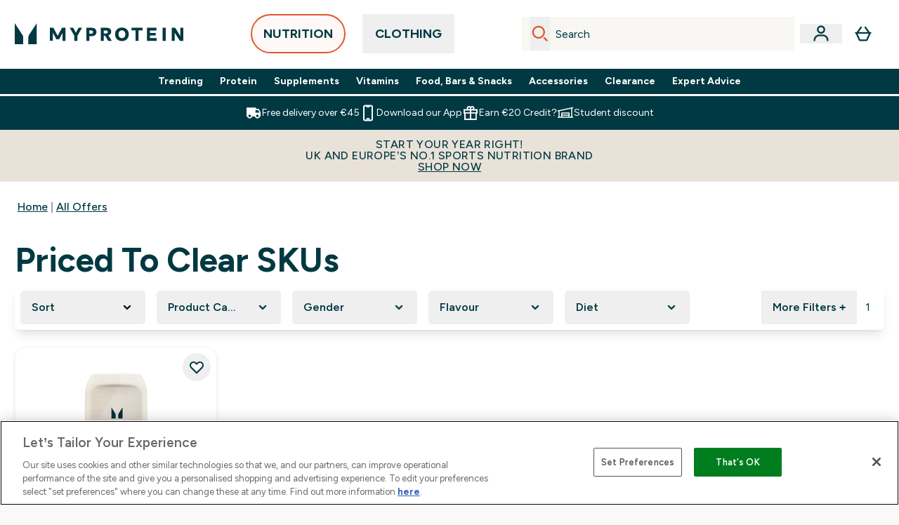

--- FILE ---
content_type: text/plain;charset=UTF-8
request_url: https://www.myprotein.ie/api/operation/Facets
body_size: -937
content:
{"data":{"page":{"widgets":[{"__typename":"ProductListWidget","productList":{"facets":[{"__typename":"SimpleFacet","facetName":"en_productCategory_content","facetHeader":"Product Category","options":[{"optionName":"Flavourings and Sweeteners","displayName":"Flavourings and Sweeteners","matchedProductCount":1},{"optionName":"Foods","displayName":"Foods","matchedProductCount":1},{"optionName":"Healthy Ingredients","displayName":"Healthy Ingredients","matchedProductCount":1}]},{"__typename":"SimpleFacet","facetName":"en_gender_content","facetHeader":"Gender","options":[{"optionName":"Men","displayName":"Men","matchedProductCount":1},{"optionName":"Women","displayName":"Women","matchedProductCount":1}]},{"__typename":"SimpleFacet","facetName":"en_myprotein_flavour_content","facetHeader":"Flavour","options":[{"optionName":"Butterscotch","displayName":"Butterscotch","matchedProductCount":1},{"optionName":"Chocolate","displayName":"Chocolate","matchedProductCount":1},{"optionName":"Golden Syrup","displayName":"Golden Syrup","matchedProductCount":1},{"optionName":"Maple Syrup","displayName":"Maple Syrup","matchedProductCount":1},{"optionName":"Raspberry","displayName":"Raspberry","matchedProductCount":1}]},{"__typename":"SimpleFacet","facetName":"en_Diet_content","facetHeader":"Diet","options":[{"optionName":"Low Fat","displayName":"Low Fat","matchedProductCount":1},{"optionName":"Low Sugar","displayName":"Low Sugar","matchedProductCount":1},{"optionName":"Vegan","displayName":"Vegan","matchedProductCount":1},{"optionName":"Vegetarian","displayName":"Vegetarian","matchedProductCount":1}]},{"__typename":"SimpleFacet","facetName":"en_myprotein_volume_content","facetHeader":"Volume","options":[{"optionName":"250-500ml","displayName":"250-500ml","matchedProductCount":1}]},{"__typename":"SimpleFacet","facetName":"en_sportsClothingtype_content","facetHeader":"Sport Clothing","options":[]},{"__typename":"SimpleFacet","facetName":"en_sportsCategory_content","facetHeader":"Sport Category","options":[{"optionName":"Fitness and Training","displayName":"Fitness and Training","matchedProductCount":1}]},{"__typename":"SimpleFacet","facetName":"en_myprotein_clothingSize_content","facetHeader":"Clothing Size","options":[]},{"__typename":"SimpleFacet","facetName":"en_myprotein_ColourRange_content","facetHeader":"Colour Range","options":[]},{"__typename":"RangedFacet","facetName":"myprotein_EUR_price","facetHeader":"Price","options":[{"displayName":"Less than €10","from":null,"to":10,"matchedProductCount":1}]},{"__typename":"RangedFacet","facetName":"myprotein_EUR_saving_percent","facetHeader":"Savings","options":[]},{"__typename":"RangedFacet","facetName":"averageReviewScore_auto_content","facetHeader":"Average Reviews","options":[{"displayName":"4+","from":4,"to":5,"matchedProductCount":1}]}]}}]}},"extensions":{"ray":"7RfnP_5UEfCOXBXvf88xVA","server":"PRODUCTION-W-6XFLB","flags":[],"experiments":{},"rateLimitersFiring":[{"rateLimitingBucket":"MARKETING_MATERIAL_SIGN_UP","captchaBypassAvailable":[{"type":"V2_VISIBLE","siteKey":"6Lcs1QYUAAAAAJS_m-vZsQCSv6lnqOxXUh_7BnZ1"},{"type":"V2_INVISIBLE","siteKey":"6Lf4fiMUAAAAAGRkNt_wJnf79ra2LSdFBlTL-Wcf"}]},{"rateLimitingBucket":"REFERRAL_EMAIL","captchaBypassAvailable":[{"type":"V2_VISIBLE","siteKey":"6Lcs1QYUAAAAAJS_m-vZsQCSv6lnqOxXUh_7BnZ1"},{"type":"V2_INVISIBLE","siteKey":"6Lf4fiMUAAAAAGRkNt_wJnf79ra2LSdFBlTL-Wcf"}]}],"surrogateControl":{"noStore":true,"maxAge":null,"swr":null,"sie":null,"scope":null}}}

--- FILE ---
content_type: application/x-javascript
request_url: https://www.myprotein.ie/ssr-assets/ProductList.astro_astro_type_script_index_0_lang.DO7_9yEd.js
body_size: -180
content:
import{u as n}from"./index.BVw7WOXh.js";import{s as o}from"./session.BWSPuWZq.js";class l extends HTMLElement{constructor(){super(),document.getElementById("productListWidget")&&o.subscribe(e=>{e&&window?.tenantConfig?.features?.wishlist?.enabled&&r()})}}customElements.get("product-list")||customElements.define("product-list",l);async function r(){let s=[],i=[];document.querySelectorAll(".plp-wishlist-btn").forEach(t=>{i.push(t.getAttribute("id"))}),(await n({operation:"Products",variables:{skus:i,enableWishlist:window?.tenantConfig?.features?.wishlist?.enabled||!1}}))?.data?.products?.forEach(t=>{t.inWishlist&&s.push(t.sku)}),s?.forEach(t=>{document.getElementById(`${t}`)?.firstElementChild?.classList.add("inWishlist")})}


--- FILE ---
content_type: application/x-javascript
request_url: https://www.myprotein.ie/ssr-assets/Tabs.astro_astro_type_script_index_0_lang.BScZ0sZ1.js
body_size: 550
content:
import{f as E}from"./index.BVw7WOXh.js";class x extends HTMLElement{constructor(){super();const n=this.querySelector(".tab-btns"),c=this.querySelector(".content-wrapper"),i=this.id,u=window.__CONTENTDATA__?.[i];let l=null;A(),n?.addEventListener("click",d.bind(this)),n?.addEventListener("tab-change",h),n?.addEventListener("keydown",m.bind(this)),c?.addEventListener("keydown",g.bind(this));function h(e){if(e?.detail?.targetId!==i)return;const r=parseInt(e?.detail?.tabIndex||"0"),a=n?.querySelectorAll(".carousel-tab")?.[r];d({target:a})}function d(e,t=!1){if(!e.target?.dataset?.fragment)return;const r=e.target.dataset.fragment,a=parseInt(e.target.dataset.btnIndex),s=e.target.id;if(a===l)return;l=a,u?.[a]&&u.length>1&&E(r,c,u[a]).then(()=>{v.call(this,a),i==="premium-variations"&&this.dispatchEvent(new CustomEvent("variation-tab-change",{bubbles:!0,detail:{tabIndex:a,tabId:s,sku:u[a].sku}})),t&&y.call(this)});const b=n.querySelectorAll(".carousel-tab");b?.forEach(p=>{p.classList.remove("active")}),b[a]?.classList.add("active")}function m(e){const t=Array.from(n.querySelectorAll(".carousel-tab")),r=e.target.closest(".carousel-tab");if(!r)return;const a=t.indexOf(r);let s=a;switch(e.key){case"ArrowLeft":e.preventDefault(),s=a>0?a-1:t.length-1,t[s]?.focus();break;case"ArrowRight":e.preventDefault(),s=a<t.length-1?a+1:0,t[s]?.focus();break;case"Enter":case" ":e.preventDefault(),d.call(this,{target:r},!0);break;case"Home":e.preventDefault(),t[0]?.focus();break;case"End":e.preventDefault(),t[t.length-1]?.focus();break}}function g(e){if(e.key!=="Tab"||e.shiftKey)return;const t=[".hover-product-item a",".product-item a","[data-product-card] a",'.content-wrapper a[href*="/p/"]',".content-wrapper button:not([disabled])",'.content-wrapper [tabindex="0"]'],r=[];t.forEach(f=>{const o=c?.querySelectorAll(f);o&&r.push(...Array.from(o))});const a=[...new Set(r)];if(a.length===0){const o=Array.from(n?.querySelectorAll(".carousel-tab")||[])[l+1];o&&(e.preventDefault(),o.focus());return}const s=e.target;if(a.indexOf(s)===a.length-1){const o=Array.from(n?.querySelectorAll(".carousel-tab")||[])[l+1];o&&(e.preventDefault(),o.focus())}}function A(){const e=n?.querySelectorAll(".carousel-tab");!e||e.length===0||(e.forEach((t,r)=>{t.setAttribute("role","tab"),t.setAttribute("aria-selected",r===0?"true":"false"),t.setAttribute("tabindex",r===0?"0":"-1");const a=c?.id||`${i}-panel`;c?.id||c?.setAttribute("id",a),t.setAttribute("aria-controls",a)}),n?.setAttribute("role","tablist"))}function v(e){const t=n?.querySelectorAll(".carousel-tab");t&&t.forEach((r,a)=>{const s=a===e;r.setAttribute("aria-selected",s?"true":"false"),r.setAttribute("tabindex",s?"0":"-1")})}function y(){requestAnimationFrame(()=>{const e=[".hover-product-item a",".hover-product-item",".product-item a",".product-item","[data-product-card] a","[data-product-card]",'.content-wrapper a[href*="/p/"]','.content-wrapper [tabindex="0"]'];let t=null;for(const r of e)if(t=c?.querySelector(r),t)break;t&&(!t.hasAttribute("tabindex")&&t.tagName!=="A"&&t.tagName!=="BUTTON"&&t.setAttribute("tabindex","0"),t.focus())})}}}!customElements.get("general-tabs")&&customElements.define("general-tabs",x);
